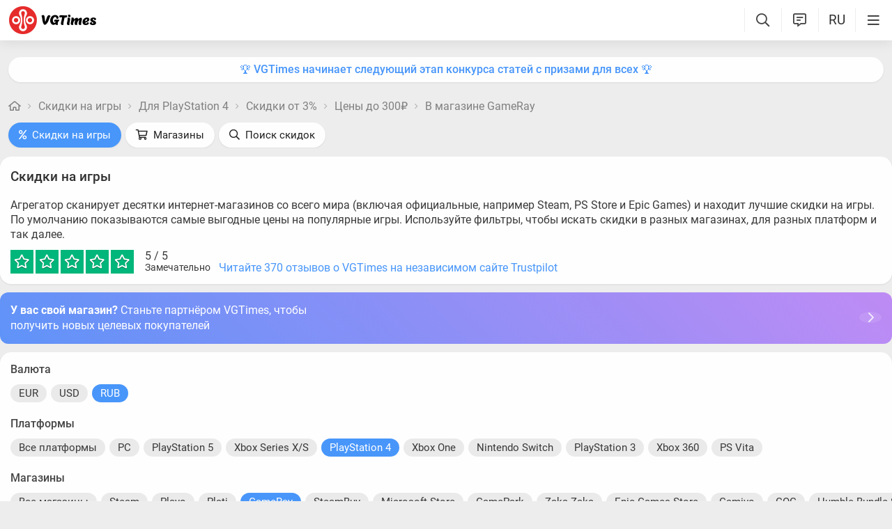

--- FILE ---
content_type: text/css; charset=utf-8
request_url: https://vgtimes.ru/minified/icons_css-rev588065.css
body_size: 2103
content:
.fa{font-family:'icomoon-font'!important;speak:never;font-style:normal;font-weight:400;font-variant:normal;text-transform:none;line-height:1;-webkit-font-smoothing:antialiased;-moz-osx-font-smoothing:grayscale}.fa-trophy1:before{content:"\f092"}.fa-terminal:before{content:"\f120"}.fa-sparkles:before{content:"\f890"}.fa-tag:before{content:"\f02b"}.fa-chevron-up:before{content:"\f077"}.fa-chevron-down:before{content:"\f078"}.fa-chart-bar:before{content:"\f081"}.fa-terminal1:before{content:"\f122"}.fa-at1:before{content:"\f1fb"}.fa-user-slash:before{content:"\f506"}.fa-store:before{content:"\f54e"}.fa-wallet:before{content:"\f555"}.fa-poll:before{content:"\f681"}.fa-sparkles1:before{content:"\f891"}.fa-chevron-left1:before{content:"\e93c"}.fa-chevron-right3:before{content:"\e91c"}.fa-globe1:before{content:"\f0af"}.fa-circle-notch:before{content:"\f1cf"}.fa-edit:before{content:"\f044"}.fa-arrows:before{content:"\f047"}.fa-chevron-right2:before{content:"\f061"}.fa-exclamation-circle1:before{content:"\f06a"}.fa-arrow-circle-up1:before{content:"\f0ad"}.fa-arrow-circle-down1:before{content:"\f0ae"}.fa-globe:before{content:"\f0ac"}.fa-users1:before{content:"\f0c2"}.fa-angle-right1:before{content:"\f106"}.fa-check-square:before{content:"\f14a"}.fa-language:before{content:"\f1ab"}.fa-circle-notch1:before{content:"\f1d0"}.fa-bell-slash1:before{content:"\f1f8"}.fa-undo-alt:before{content:"\f2ea"}.fa-images:before{content:"\f302"}.fa-globe-americas:before{content:"\f57d"}.fa-chevron-right1:before{content:"\f060"}.fa-angle-right2:before{content:"\f107"}.fa-wand-magic-sparkles:before{content:"\e91a"}.fa-sun-bright1:before{content:"\e918"}.fa-sun-bright:before{content:"\e919"}.fa-badge-check:before{content:"\e911"}.fa-badge-percent:before{content:"\e915"}.fa-check-circle2:before{content:"\e90d"}.fa-exclamation-square:before{content:"\e913"}.fa-square:before{content:"\e914"}.fa-user-headset:before{content:"\e910"}.fa-badge-check1:before{content:"\e916"}.fa-badge-percent1:before{content:"\e917"}.fa-paper-plane1:before{content:"\e90f"}.fa-upload1:before{content:"\e90e"}.fa-user-headset1:before{content:"\e912"}.fa-vgt_logo_new_light .path1:before{content:"\e903";color:#1c1c1c}.fa-vgt_logo_new_light .path2:before{content:"\e905";margin-left:-3.138671875em;color:#fbfafa}.fa-vgt_logo_new_light .path3:before{content:"\e908";margin-left:-3.138671875em;color:#e42b2b}.fa-ellipsis-h:before{content:"\f4ad"}.fa-arrow-circle-right:before{content:"\10f138"}.fa-chevron-circle-up-secondary:before{content:"\10f139"}.fa-search1:before{content:"\f002"}.fa-times:before{content:"\f00d"}.fa-check-circle1:before{content:"\f05f"}.fa-comments1:before{content:"\f089"}.fa-paperclip1:before{content:"\f0c6"}.fa-bars:before{content:"\f0ce"}.fa-circle2:before{content:"\f114"}.fa-smile-o1:before{content:"\f119"}.fa-meh:before{content:"\f11a"}.fa-reply2:before{content:"\f3e5"}.fa-comment-alt-lines:before{content:"\f4a6"}.fa-comment-lines1:before{content:"\f4b1"}.fa-angry:before{content:"\f556"}.fa-laugh:before{content:"\f599"}.fa-meh-blank:before{content:"\f5a4"}.fa-image-polaroid:before{content:"\f8c4"}.fa-search:before{content:"\f003"}.fa-heart-o:before{content:"\f004"}.fa-star:before{content:"\f005"}.fa-user:before{content:"\f007"}.fa-film:before{content:"\f008"}.fa-th:before{content:"\f00a"}.fa-check:before{content:"\f00c"}.fa-clock-o:before{content:"\f017"}.fa-download:before{content:"\f019"}.fa-list-alt:before{content:"\f022"}.fa-tags:before{content:"\f02c"}.fa-bold:before{content:"\f032"}.fa-italic:before{content:"\f033"}.fa-picture-o:before{content:"\f03e"}.fa-pencil:before{content:"\f040"}.fa-pencil-square-o:before{content:"\f045"}.fa-plus-circle1:before{content:"\f05d"}.fa-times-circle1:before{content:"\f058"}.fa-check-circle:before{content:"\f05c"}.fa-exclamation-circle:before{content:"\f05b"}.fa-ban1:before{content:"\f05e"}.fa-eye:before{content:"\f06e"}.fa-eye-slash:before{content:"\f070"}.fa-calendar:before{content:"\f074"}.fa-shopping-cart:before{content:"\f07a"}.fa-comments2:before{content:"\f08c"}.fa-trophy:before{content:"\f091"}.fa-rss1:before{content:"\f09f"}.fa-link:before{content:"\f0c1"}.fa-paperclip:before{content:"\f0c8"}.fa-bars2:before{content:"\f0cf"}.fa-list-ul:before{content:"\f0ca"}.fa-list-ol:before{content:"\f0cb"}.fa-strikethrough:before{content:"\f0cc"}.fa-bell:before{content:"\f0f3"}.fa-coffee:before{content:"\f0f4"}.fa-angle-up:before{content:"\f10a"}.fa-angle-down:before{content:"\f10c"}.fa-laptop:before{content:"\f109"}.fa-quote-right:before{content:"\f10e"}.fa-circle1:before{content:"\f113"}.fa-smile-o:before{content:"\f118"}.fa-gamepad:before{content:"\f11b"}.fa-code:before{content:"\f121"}.fa-chevron-circle-right:before{content:"\f138"}.fa-unlock:before{content:"\f13e"}.fa-ellipsis-h1:before{content:"\f141"}.fa-compass:before{content:"\f14e"}.fa-thumbs-o-up:before{content:"\f166"}.fa-thumbs-o-down:before{content:"\f168"}.fa-building:before{content:"\f1ad"}.fa-header:before{content:"\f1dc"}.fa-ban:before{content:"\f1e2"}.fa-newspaper-o:before{content:"\f1ea"}.fa-venus1:before{content:"\f222"}.fa-user-plus:before{content:"\f234"}.fa-clone:before{content:"\f24d"}.fa-percent:before{content:"\f295"}.fa-trash-o:before{content:"\f2ed"}.fa-sync-alt:before{content:"\f2f1"}.fa-sign-out:before{content:"\f2f5"}.fa-sign-in:before{content:"\f2f6"}.fa-redo-alt:before{content:"\f2f9"}.fa-lock:before{content:"\f30d"}.fa-user-o:before{content:"\f406"}.fa-comment-alt-lines1:before{content:"\f4a7"}.fa-comment-lines:before{content:"\f4b0"}.fa-comment-smile:before{content:"\f4b4"}.fa-coins:before{content:"\f51e"}.fa-android:before{content:"\f544"}.fa-pencil-paintbrush:before{content:"\f618"}.fa-tachometer:before{content:"\f625"}.fa-analytics:before{content:"\f643"}.fa-lightbulb-exclamation:before{content:"\f671"}.fa-swords:before{content:"\f71d"}.fa-ballot-check:before{content:"\f733"}.fa-home:before{content:"\f80a"}.fa-phone-laptop:before{content:"\f87a"}.fa-text:before{content:"\f893"}.fa-video-camera:before{content:"\f8a9"}.fa-computer-speaker:before{content:"\f8b2"}.fa-game-console-handheld:before{content:"\f8bb"}.fa-star1:before{content:"\f009"}.fa-clock:before{content:"\f018"}.fa-star-half-o:before{content:"\f5c0"}.fa-gift-s:before{content:"\e90b"}.fa-test:before{content:"\e90a"}.fa-rutube:before{content:"\e907"}.fa-discord:before{content:"\e906"}.fa-strength:before{content:"\e904"}.fa-fist-raised:before{content:"\e900"}.fa-skull:before{content:"\e901"}.fa-shield:before{content:"\e902"}.fa-star-o:before{content:"\f006"}.fa-repeat:before{content:"\f01e"}.fa-refresh:before{content:"\f021"}.fa-volume-off:before{content:"\f026"}.fa-volume-up:before{content:"\f028"}.fa-list:before{content:"\f03a"}.fa-play:before{content:"\f04b"}.fa-chevron-left:before{content:"\f053"}.fa-chevron-right:before{content:"\f054"}.fa-plus-circle:before{content:"\f055"}.fa-minus-circle:before{content:"\f056"}.fa-times-circle:before{content:"\f057"}.fa-question-circle:before{content:"\f059"}.fa-info-circle:before{content:"\f05a"}.fa-share:before{content:"\f064"}.fa-arrows-alt:before{content:"\f065"}.fa-plus:before{content:"\f067"}.fa-gift:before{content:"\f06b"}.fa-leaf:before{content:"\f06c"}.fa-exclamation-triangle:before{content:"\f071"}.fa-bar-chart:before{content:"\f080"}.fa-facebook-official:before{content:"\f082"}.fa-camera:before{content:"\f083"}.fa-key:before{content:"\f084"}.fa-cogs:before{content:"\f085"}.fa-comments:before{content:"\f086"}.fa-thumb-tack:before{content:"\f08d"}.fa-upload:before{content:"\f093"}.fa-twitter:before{content:"\f099"}.fa-facebook:before{content:"\f09a"}.fa-rss:before{content:"\f09e"}.fa-bullhorn:before{content:"\f0a1"}.fa-bell-o:before{content:"\f0a2"}.fa-hand-o-right:before{content:"\f0a4"}.fa-arrow-circle-up:before{content:"\f0aa"}.fa-arrow-circle-down:before{content:"\f0ab"}.fa-filter:before{content:"\f0b0"}.fa-users:before{content:"\f0c0"}.fa-floppy-o:before{content:"\f0c7"}.fa-bars1:before{content:"\f0c9"}.fa-underline:before{content:"\f0cd"}.fa-undo:before{content:"\f0e2"}.fa-comment-o:before{content:"\f0e5"}.fa-comments-o:before{content:"\f0e6"}.fa-bolt:before{content:"\f0e7"}.fa-sitemap:before{content:"\f0e8"}.fa-angle-double-right:before{content:"\f101"}.fa-angle-left:before{content:"\f104"}.fa-angle-right:before{content:"\f105"}.fa-desktop:before{content:"\f108"}.fa-mobile:before{content:"\f10b"}.fa-spinner:before{content:"\f110"}.fa-circle:before{content:"\f111"}.fa-reply:before{content:"\f112"}.fa-question:before{content:"\f128"}.fa-chevron-circle-up:before{content:"\f139"}.fa-chevron-circle-down:before{content:"\f13a"}.fa-play-circle:before{content:"\f144"}.fa-level-up:before{content:"\f148"}.fa-level-down:before{content:"\f149"}.fa-thumbs-up:before{content:"\f164"}.fa-thumbs-down:before{content:"\f165"}.fa-youtube:before{content:"\f167"}.fa-instagram:before{content:"\f16d"}.fa-vk:before{content:"\f189"}.fa-dot-circle-o:before{content:"\f192"}.fa-database:before{content:"\f1c0"}.fa-circle-o-notch:before{content:"\f1ce"}.fa-paper-plane:before{content:"\f1d8"}.fa-paper-plane-o:before{content:"\f1d9"}.fa-history:before{content:"\f1da"}.fa-twitch:before{content:"\f1e8"}.fa-bell-slash:before{content:"\f1f6"}.fa-bell-slash-o:before{content:"\f1f7"}.fa-at:before{content:"\f1fa"}.fa-paint-brush:before{content:"\f1fc"}.fa-venus:before{content:"\f221"}.fa-whatsapp:before{content:"\f232"}.fa-hand-paper-o:before{content:"\f256"}.fa-odnoklassniki:before{content:"\f263"}.fa-odnoklassniki-square:before{content:"\f264"}.fa-commenting-o:before{content:"\f27b"}.fa-pause-circle:before{content:"\f28b"}.fa-question-circle-o:before{content:"\f29c"}.fa-id-badge:before{content:"\f2c1"}.fa-cog:before{content:"\f013"}.fa-quotes-right:before{content:"\e978"}.fa-arrow-up:before{content:"\ea3a"}.fa-arrow-right:before{content:"\ea3c"}.fa-arrow-down:before{content:"\ea3e"}.fa-arrow-left:before{content:"\ea40"}.fa-translate:before{content:"\e91b"}.fa-gif:before{content:"\e90c"}.fa-reply1:before{content:"\e909"}

--- FILE ---
content_type: application/javascript; charset=utf-8
request_url: https://catsnetwork.ru/core/code.js?pid=9752&rid=299254&rl=&ll=https%3A//vgtimes.ru/discounts/playstation4/from3percent/under300rub/gameray/&ow=1280&oh=720&sw=1280&sh=720&pd=24&f=0
body_size: 1613
content:
(function(w, placeId, a){
	var a_empty = true
	for(var prop in a) {
		if(a.hasOwnProperty(prop)) {
			a_empty = false;
			break;
		}
	}
	if (a_empty)
		return;

	if (typeof a.stub == 'undefined' || a.stub == '')
		return;

	if (a.stub_type == 'javascript') {
		eval(a.stub);
		return;
	}

	var ct = w.document.getElementById('_mt_container_' + placeId);
	if (! ct)
		return;
	if (a.stub_type == 'html') {

//Если заглушка уже выведена, не выполняем код
var existingStub = w.document.getElementById('_mt_stub_' + placeId);
if(existingStub){
    return;
}
		function scriptsExec(node) {
			if (node.tagName === 'SCRIPT') {
				var script  = document.createElement("script");
				script.text = node.innerHTML;

				var i = -1, attrs = node.attributes, attr;
				while (++i < attrs.length) {
					script.setAttribute((attr = attrs[i]).name, attr.value);
				}

				try { node.parentNode.replaceChild(script, node); } catch(e) {}
			}
			else {
				var i = -1, children = node.childNodes;
				while (++i < children.length) {
					scriptsExec(children[i]);
				}
			}
		}

		var f = document.createElement('div');
		f.id = '_mt_stub_' + placeId;
		f.innerHTML = a.stub;
		scriptsExec(f);
		try { ct.appendChild(f); } catch(e) {}

		return;
	}

	var f = document.createElement('iframe')
	ct.appendChild(f)
	f.frameBorder = '0'
	f.scrolling = 'no'
	f.horizontalscrolling = 'no'
	f.verticalscrolling = 'no'
	f.height = "0"; //a.channel_height
	f.width = "0"; //a.channel_width
	f.marginHeight = '0'
	f.marginWidth = '0'
	f.padding = '0'
	f.marginLeft = 'auto'
	f.marginRight = 'auto'
	f.style.width = '0px';
	f.style.opacity = '0';
	f.style.width = '0px';
	f.style.height = '0px';
	f.style.position = 'absolute';
	f.style.left = '100%';
	f.style.bottom = '100%';
	f.style.border = '0px';
	this.setIframeContent = function(f, c) {
		var doc;
		if (f.contentDocument) // FF Chrome
		  doc = f.contentDocument;
		else if ( f.contentWindow ) // IE
		  doc = f.contentWindow.document;

		doc.open()
		doc.write('<html><head><title>Advertisement</title></head><body style="margin:0; padding:0; overflow:hidden;">')
		doc.write(c)
		doc.write('</body></html>')
		doc.close()
	}

	this.setIframeContent(f, a.stub);

})(window, 9752, {
	'stub':'0',
	'stub_type':'',
	'channel_height':'0',
	'channel_width':'0'
});
(() => {
	(fetch('https://x01.aidata.io/0.gif?pid=8013096&id=VUyCsLtWVw4iRV2', { method:'GET', keepalive:true, credentials:'include' }));
	(fetch('https://catsnetwork.ru/c/m_notice.gif?s=24&e=11156400&cc=11156392', { method:'GET', keepalive:true, credentials:'include' }));
})();


--- FILE ---
content_type: application/x-javascript; charset=utf-8
request_url: https://vgtimes.ru/minified/jvgt_comm-rev590240.js
body_size: 8627
content:
var comments_wss=new Object();var comments_update_timer;function close_comment(par){$(".has_child.show.ans").removeClass("show ans");if(par.hasClass("edit")){par.removeClass("edit");par.find(".comment").show();par.find(".comment_wysiwyg").remove()}else{par.html('')}}function render_answer(b,parent_id,mode='add'){var par_level=parseInt($("#comment-id-"+parent_id+" .comment").attr("data-level"));var answ=$("#answer-"+parent_id);var comm=$("#comment-id-"+parent_id);if((ismobile&&par_level<4)||(!ismobile&&par_level<7))comm.find(".has_child").addClass("show");if(answ.next().hasClass("cpar")){var next_id=answ.next().attr("id").replace("comment-id-","");var new_strid=answ.parent().parent().attr("data-strid");answ.nextAll().wrapAll("<div class=\"comment_stripe\" data-strid=\""+next_id+"\">");answ.next().prepend('<a href="#comment-id-'+new_strid+'" class="comm_tree comment_stripe_not_last_child" data-hl="'+new_strid+'"></a>');var new_comm_stripe=answ.next().clone(!0,!0);answ.next().remove();answ.parent().after(new_comm_stripe)}if(answ.next().hasClass("comment_stripe")){answ.parent().find("> .comment_stripe:last").after(b);var scrlto=answ.parent().find("> .comment_stripe:last").find(".cpar:last")}else{answ.after(b);var scrlto=answ.next()}if(mode=='add'&&!scrlto.visible(!0))bodyscrollto(scrlto.offset().top);}function comments_update_time(){if($(".comments_ajax").length>0){comments_update_timer=setTimeout(function(){$(".comment .editdate:not(.noupd)").each(function(){var ts=$(this);var time=parseInt(ts.data("timestamp"));if(Math.floor((new Date()/1000)-time)>60*60)ts.addClass("noupd");else ts.text(sstime(time))})
comments_update_time()},20000)}else clearTimeout(comments_update_timer)}function render_comm_tree(comm_id){var stripe=$(".comment_stripe[data-strid='"+comm_id+"']");var has_stripe=(stripe.length>0?true:!1);var comment=$("#comment-id-"+comm_id);var answer=$("#answer-"+comm_id);var level=$("#comment-id-"+comm_id+" .comment").attr("data-level");var allow_level=((ismobile&&level<5)||(!ismobile&&level<8)?true:!1);if(allow_level){if((has_stripe&&stripe.parents(".comment_stripe").length>0)||(!has_stripe&&comment.parents(".comment_stripe").length>0))comment.find(".comm_tree.has_parent").addClass("show");else comment.find(".comm_tree.has_parent").removeClass("show");if(answer.next().hasClass("comment_stripe"))comment.find(".comm_tree.has_child").addClass("show");else comment.find(".comm_tree.has_child").removeClass("show");if(answer.next().hasClass("cpar")||comment.parent().hasClass("comment_stripe")&&comment.parent().parent().hasClass("comment_stripe")&&comment.parent().next().hasClass("comment_stripe"))comment.find(".comm_tree.not_last_child").addClass("show");else comment.find(".comm_tree.not_last_child").removeClass("show")}else{if(has_stripe)stripe.addClass("nopad");}}function load_wss_comm_result(result){var result=JSON.parse(result);if(result.action=='add'||result.action=='del'||result.action=='edit'){var ca=$(".comments_ajax[data-module='"+result.module+"'][data-post='"+result.post_id+"']");var comm_id="#comment-id-"+result.comm_id;var answ_id="#answer-"+result.comm_id;if((result.action=='add'&&!$(comm_id).length&&ca.length)||(result.action!='add'&&ca.find(comm_id).length)){$.post("/engine/ajax/comments_ajax.php",{module:result.module,post_id:result.post_id,comm_id:result.comm_id,skin:dle_skin,action:'rpl',comm_action:result.action},function(data){if(result.action=='add'&&!ca.find(comm_id).length){if(result.comm_parent=='0'){if(ca.find(".dle-ajax-comments:first").length>0)var tg=ca.find(".dle-ajax-comments:first");else var tg=ca.find(".dle-ajax-comments:first");if(get_comm_sort_order(result.module)=='new_first'){tg.after(data)}else{tg.before(data)}}else render_answer(data,result.comm_parent,'rpl')}if(result.action=='del'){if(!data){DeleteComments_animation(result.comm_id)}else{var filteredData=$(data).filter('.comment_stripe').clone();filteredData.find('.c_answer').remove();ca.find(comm_id).not('.c_answer').replaceWith(function(){return filteredData.filter('.comment_stripe').html()})}}if(result.action=='edit'){var filteredData=$(data).filter('.comment_stripe').clone();filteredData.find('.c_answer').remove();ca.find(comm_id).not('.c_answer').replaceWith(function(){return filteredData.filter('.comment_stripe').html()})}make_comm_nav()})}}}function load_wss_comm(){if(dle_group!='5'){$(".comments_ajax:not(.wss_ready)").each(function(){var ts=$(this);if(typeof(ts.data("wss-allow"))=='undefined'||ts.data("wss-allow")=='1'){var wss_module=ts.attr("data-module");var wss_post=ts.attr("data-post");var topic_id=wss_module+"_"+wss_post;ts.addClass("wss_ready");if(typeof comments_wss[wss_module+'_'+wss_post]=='undefined'){comments_wss[wss_module+'_'+wss_post]={};comments_wss[wss_module+'_'+wss_post].module=wss_module;comments_wss[wss_module+'_'+wss_post].post_id=wss_post}wss_update('subscribe',topic_id,function(data){load_wss_comm_result(data)})}})}}function load_comments(ts){load_stylesheet('/minified/trix_css-rev'+css_num+'.css',0,function(){loadScript('/minified/jvgt_trix-rev'+js_num+'.js',function(){ts.removeClass("loading").addClass("loaded");make_comm_nav();generic_functions();if(ts.find(".sticker").length){stickers_load(function(){build_stickers()})}load_wss_comm()})})}function add_comments(a,post_id,comments,title,games,icon,cat,name,attachments,mod,edit,type=''){captcha_challenge("comment_challenge",function(captcha){$.post(dle_root+"engine/ajax/addcomments.php",{post_id:post_id,comments:comments,title:title,games:games,icon:icon,cat:cat,type:type,wss_ignore_id:wss_unique_id,captcha:captcha,name:name,attach:attachments,module:mod,skin:dle_skin,edit:edit,},function(data){$(".comment_wysiwyg .send.loading").removeClass("loading");nprogress_done();if(data.error!=''){DLEalert(data.error,dle_info)}else{if(a.parents(".new_post").length>0){if(edit>0&&data.result!=''){$(".f_list_item[data-postid='"+edit+"']").replaceWith(data.result);done_tick()}else{if(data.result=='moderation'){$(".forum .cancel_post").trigger("click");DLEalert(lmm(1968),dle_info)}else location.reload()}}else{if(a.hasClass("comment_wysiwyg"))a.find("trix-editor")[0].editor.loadHTML('');a.find(".comm_textarea").val("");var ca=a.parents(".comments_ajax");var tg=ca.find(".dle-ajax-comments:first");if(get_comm_sort_order(mod)=='new_first'){tg.after(data.result);var off_class='first'}else{tg.before(data.result);var off_class='last'}var scrlto=a.parents(".comments_ajax").find(".cpar:"+off_class);var offset=scrlto.offset().top;make_comm_nav();if(!scrlto.visible(!0))bodyscrollto(offset);if(ca.find(".sticker").length){stickers_load(function(){build_stickers()})}}}},'json')})}function cloud_quote(ts){var sel=window.getSelection&&window.getSelection();if(sel&&sel.rangeCount>0){if(window.getSelection()&&$(window.getSelection().getRangeAt(0).startContainer.parentNode).parents(".comment-text").length){setTimeout(function(){$('#quote_tip').remove();sel=window.getSelection();if(sel!=''){if($('#quote_tip').length<1)$("body").append("<div id=\"quote_tip\" class=\"selection_tip\"><i class=\"fa fa-quote-right\" aria-hidden=\"true\"></i>"+lmm(1969)+"</div>")
$('#quote_tip').attr("data-sel",sel);var ele=$('#quote_tip')[0];$("#quote_tip").click(function(e){e.preventDefault();var quote="<blockquote>"+$.trim($(this).attr("data-sel"))+"</blockquote>";var re=ts.parents(".pve").find(".relink"),id=ts.parents(".pve").attr("id").replace("comment-id-","");if(re.is(":visible")){if($("#answer-"+id+" .comment_wysiwyg ").length<1){add_reply(id);insert_answer_quote=quote}else{var editor=$("#answer-"+id+" trix-editor")[0].editor;editor.insertHTML(quote);editor.setSelectedRange(editor.getDocument().toString().length-1)}}else{ts.parents(".pve").next().find("trix-editor")[0].editor.insertHTML(quote)}$(this).remove()});if(!sel.isCollapsed){var parentPos=$("body")[0].getBoundingClientRect(),childPos=sel.getRangeAt(0).getBoundingClientRect(),relativePos={};relativePos.top=childPos.top-parentPos.top,ele.style.top=(relativePos.top+childPos.height)+'px';ele.style.left=(childPos.left+(childPos.width/2))-$('#quote_tip').outerWidth()/2+'px';$('#quote_tip').show()}}},100)}}}function make_comm_nav(){if($(".usericon1").length>0){$(".usericon1").each(function(){var getlev=parseInt($(this).parents(".comment").attr("data-level"))-1;if(getlev<0)$(this).addClass("hidden").hide();else{var uname=$(this).parents(".comment_stripe").prevAll(".clvl"+getlev+":first").find(".username").text();if(uname!='')$(this).find(".replyto").html(uname);else $(this).addClass("hidden").hide()}})}$(".cpar").each(function(){render_comm_tree($(this).attr("id").replace("comment-id-",""))})
$(".comm_sort_select").each(function(){var ts=$(this);var sort_val=get_comm_sort_order(ts.parents(".thiscomments").find(".comments_ajax").data("module"));if(sort_val)ts.find("option[value='"+sort_val+"']").prop("selected",!0);})}function get_comm_sort_order(smodule){if($.cookie('comm_sort'))var comm_sort=JSON.parse($.cookie('comm_sort'));else var comm_sort=[];if(typeof comm_sort[smodule]!=='undefined')var sort_val=comm_sort[smodule];else if(typeof comm_default_sort[smodule]!=='undefined')var sort_val=comm_default_sort[smodule];else return;return sort_val}function comm_reactions_show(id){$.getJSON(dle_root+"engine/ajax/comm_reactions_show.php",{comm_id:id,skin:dle_skin},function(data){if(data.error!='')DLEalert(data.error,dle_info);else{if($(window).width()<470)var wia=$(window).width()-20;else wia=470;$("body").append(data.result);$('#comm_reactions_show').dialog({autoOpen:!0,modal:!0,create:function(event,ui){$(event.target).parent().css('position','fixed').addClass("bottom-attached")},width:wia,height:400,open:function(){$("body").addClass("modal-open bottom-attached-modal-open");$(".ui-widget-overlay").animate({opacity:'0.6'},500)},close:function(event,ui){$("body").removeClass("modal-open bottom-attached-modal-open");$(this).remove()}})}})}function add_reply(parent_id){if(dle_group=='5')show_login_window();else{var answer=$("#answer-"+parent_id);if(answer.find(".comment_wysiwyg ").length>0)close_comment(answer);else{var form=answer.parents(".thiscomments").find(".comment_wysiwyg:first").clone();var rand_num=Math.floor(Math.random()*9999999);var toolbar=form.find("trix-toolbar");var editor=form.find("trix-editor");var par_level=parseInt($(".comments_ajax #comment-id-"+parent_id+" .comment").attr("data-level"));$(".c_answer .comment_wysiwyg").remove();$(".has_child.show.ans").removeClass("show ans");form.find(".comment_wysiwyg_inp").attr("id","comments_"+rand_num);toolbar.attr("id",toolbar.attr("id")+"_"+rand_num);editor.attr("id",editor.attr("id")+"_"+rand_num).attr("toolbar",toolbar.attr("id")).attr("input","comments_"+rand_num);form.find(".fa-gif").attr("data-trix-input",editor.attr("id"));form.find(".close").addClass("show");form.find(".send").attr("data-action","answer");form.find(".smiles_link").attr("data-empick-id",editor.attr("id")).removeAttr("data-picker");form.appendTo("#answer-"+parent_id).append(form);editor[0].editor.loadHTML('');editor.focus();answer.find(".has_parent, .not_last_child").attr("data-hl",parent_id).attr("href","#comment-id-"+parent_id);if((ismobile&&par_level>=4)||(!ismobile&&par_level>=7))answer.addClass("nopad");if(answer.next().hasClass("comment_stripe")){if((ismobile&&par_level<4)||(!ismobile&&par_level<7)){answer.find(".not_last_child").addClass("show");answer.find(".has_parent").addClass("show")}}else{if((ismobile&&par_level<4)||(!ismobile&&par_level<7)){$("#comment-id-"+parent_id+" .has_child").addClass("show ans");answer.find(".has_parent").addClass("show")}}if(answer.next().hasClass("cpar")){if((ismobile&&par_level<4)||(!ismobile&&par_level<7)){var par=answer.parent().parent().find("> .c_answer").attr("id").replace("answer-","");answer.attr("href","#comment-id-"+par).attr("data-hl",par)}}}}}function DeleteComments_animation(cid){$("#answer-"+cid).remove();if($(".cpar.delcomm").length>0)setTimeout(function(){DeleteComments_animation(cid)},1000);else{var cs=$(".comment_stripe[data-strid='"+cid+"']");$("#comment-id-"+cid+":not(.delcomm)").each(function(){var ts=$(this);ts.addClass("delcomm");setTimeout(function(){ts.remove();if(cs.length&&cs.find(".comment_stripe:not(.csdel)").length<1&&cs.find("> .cpar").length<1){cs.addClass("csdel").find(".cpar").addClass("delcomm");if(cs.parent().find(".comment_stripe").length=='1')cs.parent().find(".has_child").removeClass("show");cs.remove()}make_comm_nav()},380)})}}function DeleteComments(a,b){DLEconfirm(lmm(311),dle_confirm,function(){if(!$("#comment-id-"+a+" .comment .has_child").hasClass("show"))
DeleteComments_animation(a);$.get(dle_root+"engine/ajax/deletecomments.php",{id:a,module:$("#comment-id-"+a+" .comment").attr("data-module"),dle_allow_hash:b})})}function namdab_link_upload(link,post,comm_id,module,callback){$.getJSON(dle_root+"engine/ajax/namdab_ajax.php",{post_id:post,link:link,module:module,comm_id:comm_id,action:'upload',skin:dle_skin},function(data){callback(data)})}function stickers_load(callback){loadResources(['/minified/stickers_css-rev'+css_num+'.css','/minified/jvgt_stickers-rev'+js_num+'.js','/minified/jvgt_lottie-rev'+js_num+'.js'],function(){if(typeof(callback)!=='undefined')callback();})}$("body").on('click','.comment-text .sticker',function(e){e.preventDefault();var ts=$(this);stickers_load(function(){view_sticker_pack(ts)})});function comment_highlight(el){clearTimeout(window.comment_highlight_t);el.removeClass('highlight');void el[0].offsetWidth;el.addClass('highlight');window.comment_highlight_t=setTimeout(()=>{el.removeClass('highlight')},4000)}function load_more_comments(button){if(!button.hasClass("ld")){button.addClass("ld");nprogress_start();var scrolltop=$(window).scrollTop();var direction=button.attr("data-direction");$.post("/engine/ajax/comments_ajax.php",{module:button.attr("data-module"),post_id:button.attr("data-post-id"),skin:dle_skin,offset_direction:direction,first_branch:button.attr("data-first-branch"),last_branch:button.attr("data-last-branch"),},function(data){button.removeClass("ld");nprogress_done();var ts=button.closest(".comments_ajax");var old_height=ts.outerHeight();button.replaceWith(data);if(direction=='top')$(window).scrollTop(scrolltop+ts.outerHeight()-old_height);make_comm_nav();generic_functions();if(ts.find(".sticker").length){stickers_load(function(){build_stickers()})}})}}$("body").on('click','.more_comments',function(e){e.preventDefault();load_more_comments($(this))});$("body").on('click','.comment .reactions',function(e){var ts=$(this);if(!ts.hasClass("active")){if($(".comment .reactions.active").length){$.reactions.hide();$(".comment .reactions").removeClass("active")}ts.addClass("active")
var reactions_load=setTimeout(function(){ts.addClass("loading")},100)
loadScript('/minified/jvgt_reactions-rev'+js_num+'.js',function(){ts.removeClass("loading");clearTimeout(reactions_load);$.reactions(ts)})}else{ts.removeClass("active")
loadScript('/minified/jvgt_reactions-rev'+js_num+'.js',function(){$.reactions.hide()})}});$("body").on('click','.comment .all_reactions',function(e){e.preventDefault();comm_reactions_show($(this).attr("data-id"))});$("body").on('click','.comment .comment_report',function(e){e.preventDefault();var ts=$(this),id=ts.attr("data-id");e.preventDefault();nprogress_start();$.post("/engine/ajax/comment_report_ajax.php",{skin:dle_skin,action:'get_tpl',},function(data){nprogress_done();$("body").append(data.result);var report_modal=$("#comment_report");report_modal.dialog({autoOpen:!0,modal:!0,width:600,create:function(event,ui){$(event.target).parent().css('position','fixed').addClass("bottom-attached")},buttons:[{text:lmm(332),click:function(e){e.preventDefault();var button=$(e.target);if(!button.hasClass("loading")){button.addClass("loading");captcha_challenge("comment_report",function(captcha){var comment=report_modal.find("#report_notification").val();$.post("/engine/ajax/comment_report_ajax.php",{skin:dle_skin,comment:comment,captcha:captcha,comment_id:id,action:'send',},function(data){button.removeClass("loading");if(data.error)DLEalert(data.error,dle_info);else{report_modal.dialog("close");done_tick()}},'json')})}},},{text:lmm(421),click:function(){$(this).dialog("close")},},],open:function(event){$(event.target).parent().find(".ui-dialog-buttonset .ui-button:first").addClass("btn_blue");$("body").addClass("modal-open bottom-attached-modal-open");$(".ui-widget-overlay").animate({opacity:'0.6'},500)},close:function(event,ui){$("body").removeClass("modal-open bottom-attached-modal-open");$(this).remove()}})},'json')});$("body").on('click','.comment .cancel_comm_edit',function(e){e.preventDefault();var parent=$(this).parents(".cpar");var a=$(this).attr("data-id");parent.find("#attach-id-"+a+" div[data-appr='0']").remove();$.attach=parent.find("#attach-id-"+a).clone(!0,!0);parent.find("#attach-id-"+a).remove();parent.find(".comment-text").after($.attach);parent.find("#comm-id-"+a).html(c_cache[a]);parent.removeClass("edit");parent.find("#attach-id-"+a).removeClass("edit")});$("body").on("click",".comment_wysiwyg .attach",function(e){e.preventDefault();Trix.config.input.pickFiles($(this).parents(".comment_wysiwyg").find("trix-editor")[0].editor.insertFiles)})
$("body").on("click",".comment_translated .l_ks",function(e){e.preventDefault();var ts=$(this),cloud=ts.parents(".cloud"),show_text=cloud.find(".comment_translated_text").html(),hide_text=cloud.find(".comment-text .wrapped").html();cloud.find(".comment_translated_text").html(hide_text);cloud.find(".comment-text .wrapped").html(show_text);cloud.find(".comment-text .wrapped .lg_this").removeClass("loaded");ts.parent().toggleClass("showing_translated");make_comm_nav();generic_functions();if(ts.find(".sticker").length){stickers_load(function(){build_stickers()})}load_wss_comm()})
$("body").on("click",".comment_wysiwyg .gif",function(e){e.preventDefault();var giphy_url=dle_root+"engine/ajax/comments_ajax.php";var ts=$(this);$.get(dle_root+"engine/ajax/comments_ajax.php",{action:'gif',skin:dle_skin},function(data){$(".gif_search").remove();$("body").append(data);if($(window).width()<600)var wia=$(window).width()-20;else wia=600;$(".gif_search").dialog({autoOpen:!0,modal:!0,width:wia,height:600,create:function(event,ui){$(event.target).parent().css('position','fixed').addClass("bottom-attached")},open:function(){$("body").addClass("modal-open bottom-attached-modal-open");$(this).on("click",".gif-loaded",function(){var attachment=new Trix.Attachment({content:'<img src="'+$(this).attr("src")+'" border="0">',contentType:'image'});var editor=ts.parent().find("trix-editor")[0].editor;editor.insertAttachment(attachment);$(".gif_search").dialog("close");editor.setSelectedRange(editor.getDocument().toString().length-1)})
var $giphyInput=$('.gif_search .niceinput'),$giphyModal=$('.gif_search .giphy-modal');var ajaxError=function(){if(!navigator.onLine&&!$('.'+prefix+'giphy-offline',$giphyModal).length){$giphyModal.empty();$giphyModal.append('<p class="'+prefix+'giphy-offline">You are offline</p>')}};$(".ui-widget-overlay").animate({opacity:'0.6'},500);$.ajax({url:giphy_url+'?action=gif_search&subaction=trending',dataType:'json',success:function(response){renderGifs(response,$giphyModal)},error:ajaxError});var searchGifsOnInput=function(){var query=$giphyInput.val();if(query.length===0){return}try{previousAjaxCall.abort()}catch(e){}previousAjaxCall=$.ajax({url:giphy_url+'?action=gif_search&query='+encodeURIComponent(query),dataType:'json',success:function(response){renderGifs(response,$giphyModal)},error:ajaxError})};var throttledInputRequest=gif_search_Throttle(searchGifsOnInput,300);$giphyInput.on('input',throttledInputRequest);$giphyInput.focus()},close:function(event,ui){$("body").removeClass("modal-open bottom-attached-modal-open");$(this).remove()}})})})
$("body").on('click','.comment .comm_edit',function(e){e.preventDefault();var a=$(this).attr("data-id");var b=$(this).attr("data-module");var parent=$(this).parents(".cpar");captcha_challenge("comment_challenge",function(captcha){$.post(dle_root+"engine/ajax/editcomments.php",{id:a,area:b,module:parent.find(".comment").attr("data-module"),action:"edit",captcha:captcha,skin:dle_skin},function(b){parent.addClass("edit");var has_child=parent.find(".has_child");var has_parent=parent.find(".has_parent");var not_last_child=parent.find(".not_last_child");parent.find(".comment").hide();parent.append(b.tpl);var element=parent.find("trix-editor")[0];element.editor.loadHTML(b.text);setTimeout(function(){parent.find("trix-editor").focus();element.editor.setSelectedRange(element.editor.getDocument().toString().length-1)},0)
var comment_wysiwyg=parent.find(".comment_wysiwyg")
if(has_child.hasClass("show"))comment_wysiwyg.find(".has_child").addClass("show").attr("data-hl",has_child.attr("data-hl")).attr("href",has_child.attr("href"));if(has_parent.length)comment_wysiwyg.find(".has_parent").addClass("show").attr("data-hl",has_parent.attr("data-hl")).attr("href",has_parent.attr("href"));if(not_last_child.hasClass("show"))comment_wysiwyg.find(".not_last_child").addClass("show").attr("data-hl",not_last_child.attr("data-hl")).attr("href",not_last_child.attr("href"));},'json')})});if(dle_group!='5'){$(document).bind("mousedown",function(e){var el=$('#quote_tip');if(el.is(":visible")&&!el.is(e.target)&&!el.has(e.target).length)el.hide();});if(!ismobile){$("body").on('mouseup touchend','.comment-text .wrapped',function(e){ts=$(this);if(!$('#quote_tip').is(e.target)){cloud_quote(ts)}})}else{document.onselectionchange=userSelectionChanged;$("body").on('selectionEnd','.comment-text .wrapped',function(){ts=$(this);selectionEndTimeout=null;cloud_quote(ts)})}}$("body").on('mousedown',function(e){if(!$('#quote_tip').has(e.target))$('#quote_tip').remove();});if(typeof(comm_s_loaded)=='undefined'){comm_s_loaded=1;$(document).on("submit",".dle-comments-forum-form, .new_post .dle-comments-form",function(e){e.preventDefault();e.stopPropagation();var a=$(this);if((a.parents(".new_post").length>0&&$.trim(a.parents(".new_post").find("#title").val())=="")||($.trim(a.find(".comm_textarea").val())==""&&attachments=="")||$.trim(a.find("#name").val())=="")return DLEalert(dle_req_field,dle_info),!1;nprogress_start();var captcha='';var edit='';if(a.parents(".new_post").length>0){var np=a.parents(".new_post");var title=np.find("#title").val();var games=np.find("#games_input").val();var icon=np.find(".f_l_icon.active").attr("data-icon");var cat=np.find(".cat_ch").val();if($(".new_post button[type='submit']").hasClass("edit"))var edit=$(".new_post button[type='submit']").attr("data-id");}else{var title='';var games='';var icon='';var cat=''}var comments=a.find(".comm_textarea").val();var post_id=a.find("#post_id").val();var name=a.find("#name").val();var mod=a.find("#module").val();add_comments(a,post_id,comments,title,games,icon,cat,name,'',mod,captcha,edit)});$('.comm_textarea').keydown(function(e){if(e.keyCode===10||e.keyCode==13&&e.ctrlKey){if($(".comansw").is(":visible")){$(".comansw").find(".but:first").click()}else{$("#dle-comments-form").submit()}}})}make_comm_nav();$("body").on("click",".comment_stripe .go_stripe",function(e){e.preventDefault();bodyscrollto($(this).parent().offset().top)})
$(document).on({mouseenter:function(){var el=$(this);var hl=el.attr("data-hl");$(".comm_tree[data-hl='"+hl+"']").addClass("active")},mouseleave:function(){var el=$(this);var hl=el.attr("data-hl");$(".comm_tree[data-hl='"+hl+"']").removeClass("active")}},".comm_tree");$("body").on("click",".usericon0",function(e){e.preventDefault();$(this).removeClass("usericon0").addClass("usericon1").attr("style","");if($(this).find(".replyto").text()=="")$(this).addClass("hidden").hide();bodyscrollto($('.comments_ajax #'+$(this).attr("data-scrl")).offset().top)});$("body").on("click",".usericon1",function(e){e.preventDefault();var back=$(this).parents(".cpar:first").attr("id");var getlev=parseInt($.trim($(this).parents(".comment:first").attr("data-level"))-1);var targ=$(this).parents(".comment_stripe").prevAll(".clvl"+getlev+":first");var name=$(this).parents(".commenttopinfo").find(".username").text();targ.find(".usericon1").css('display','inline-block');targ.find(".answerto").text(name);bodyscrollto($(".comments_ajax #"+targ.attr("id")).offset().top);var icon=targ.find(".usericon1");icon.removeClass("usericon1").addClass("usericon0").attr("data-scrl",back);return!1});$('body').on("change",".comm_sort_select",function(e){e.preventDefault();var ts=$(this);var c_ajax=ts.parents(".thiscomments").find(".comments_ajax");var cmodule=c_ajax.data("module");var mode=ts.val();if($.cookie('comm_sort'))var comm_sort=JSON.parse($.cookie('comm_sort'));else var comm_sort={};comm_sort[cmodule]=mode;$.cookie('comm_sort',JSON.stringify(comm_sort),{expires:999,path:'/',});loadcomments(c_ajax,'',!0)})
$('body').on("click",".comment_wysiwyg .close",function(e){e.preventDefault();if($(this).parents(".cpar.edit").length)var par=$(this).parents(".cpar.edit");else var par=$(this).parents(".c_answer");if(par.find(".comment_wysiwyg_inp").val()!=""&&e.originalEvent!==undefined){DLEconfirm(lmm(1970),dle_confirm,function(){close_comment(par)})}else close_comment(par)})
$('body').on("keydown",".comment_wysiwyg trix-editor",function(e){if(e.ctrlKey&&e.key==='Enter'){$(this).closest('.comment_wysiwyg').find('.send').trigger('click')}});$('body').on("click",".comment_wysiwyg .send",function(e){e.preventDefault();var el=$(this);if(!el.hasClass("loading")){el.addClass("loading");var post_id=el.attr("data-postid");var id=el.attr("data-id");var module=el.attr("data-module");var wysiwyg=el.parents(".comment_wysiwyg");var comment=wysiwyg.find(".comment_wysiwyg_inp").val();var guest_el=wysiwyg.find(".for_guests");nprogress_start();if(guest_el.length)var name=guest_el.find(".niceinput").val();else var name='';if(el.attr("data-action")=="edit"){captcha_challenge("comment_challenge",function(captcha){$.post(dle_root+"engine/ajax/editcomments.php",{id:id,comm_txt:comment,area:module,module:module,action:"save",wss_ignore_id:wss_unique_id,captcha:captcha,},function(data){el.removeClass("loading");nprogress_done();el.parents(".cpar").find(".comment-text div").html(data);wysiwyg.find(".close").trigger("click");make_comm_nav();generic_functions();if($(".sticker .an:not(.loaded)").length){stickers_load(function(){build_stickers()})}})})}else if(el.attr("data-action")=="answer"){var parent_id=el.parents(".c_answer").attr("id").replace("answer-","");captcha_challenge("comment_challenge",function(captcha){$.post(dle_root+"engine/ajax/addcomments.php",{post_id:post_id,comments:comment,name:name,is_mobile:ismobile,wss_ignore_id:wss_unique_id,skin:dle_skin,captcha:captcha,module:module,ns_parent_id:parent_id,},function(data){el.removeClass("loading");nprogress_done();if(data.error!=''){DLEalert(data.error,dle_info)}else{wysiwyg.find(".close").trigger("click");render_answer(data.result,parent_id);make_comm_nav();if($(".sticker .an:not(.loaded)").length){stickers_load(function(){build_stickers()})}}},'json')})}else if(el.attr("data-action")=="forum"){var np=el.parents(".new_post");var title=np.find("#title").val();var games=np.find("#games_input").val();var cat=np.find(".cat_ch").val();var icon=np.find(".f_l_icon.active").attr("data-icon");var edit=np.find(".comment_wysiwyg").attr("data-post-id");add_comments(wysiwyg,post_id,comment,title,games,icon,cat,name,'',module,edit)}else{add_comments(wysiwyg,post_id,comment,'','','','',name,'',module,'')}}});!function(e,t){var n=function(e){return void 0!==e&&null!=e},i=!1;if(e.XMLHttpRequest){var a=new XMLHttpRequest;i=n(a.upload)}t.extend(t.support,{fileSelecting:n(e.File)&&n(e.FileList),fileReading:n(e.FileReader),fileSending:n(e.FormData),uploadControl:i});var u=function(e,t){if(e=parseInt(e),t=t||"",0==e||isNaN(e))return t;var n=String.fromCharCode(Math.floor(26*Math.random())+97);return t+n+u(--e)},r=function(e){return e instanceof File||e instanceof Blob},l=function(t,n){if(e.Blob)return new Blob([t],{type:n});var i=e.MSBlobBuilder||e.MozBlobBuilder||e.WebKitBlobBuilder||e.BlobBuilder;return i?(new i).append(ab).getBlob(n):null},o=function(e){return"data:"==e.substr(0,5)},d=function(e){e=n(e.toString)?e.toString():""+e;var t="text/plain";if(o(e)){var i=e.split(","),a=i[0].indexOf("base64")>=0?atob(i[1]):unescape(i[1]);t=i[0].split(":")[1].split(";")[0],e=new ArrayBuffer(a.length);for(var u=new Uint8Array(e),r=0;r<a.length;r++)u[r]=a.charCodeAt(r)}return l(e,t)};t.fn.damnUploader=function(e){if(0==this.length)return this;if(this.length>1)return this.each(function(){t(this).damnUploader(e)});var i=this;i._duSettings=t.extend({url:"/upload.php",multiple:!0,fieldName:"file",dropping:!0,dropBox:!1,limit:!1,dataType:"text"},e||{}),!i._duSettings.multiple&&(i._duSettings.limit=1);var a=function(e,t,n){this.file=e,this.fieldName=null,this.replaceName=null,this.progressCallback=n,this.completeCallback=t,this.xhr=null,this.cancelled=!1,this.started=!1,this.completed=!1,this._id=u(7),this._post=[]};t.extend(a.prototype,{id:function(){return this._id},addPostData:function(e,n){var i=this;return t.isArray(e)?void t.each(e,function(e,t){i.addPostData(t.name,t.value)}):void this._post.push({name:e,value:n})},upload:function(){i._duUploadItem(this)},cancel:function(){i.duCancel(this._id)},getReaderCallback:function(e){var n;return t.support.fileReading&&(n=new FileReader,n.onload=e),n},readAs:function(e,t){var n="readAs"+e,i=this.getReaderCallback(t);i&&i[n]&&i[n].call(i,this.file)}}),i._duQueue={},i._duItemsCount=0;var l=i._duQueue,o=i._duSettings;i._duAddItemsToQueue=function(e){var n,a=t.Event("du.add"),u=t.Event("du.limit");if(i._duItemsCount===o.limit)return i.trigger(u),!1;if(e instanceof FileList){var r=[];return t.each(e,function(e,t){r.push(i._duAddItemsToQueue(t))}),r}if((n=i.duNewUploadItem(e))===!1)return!1;if(a.uploadItem=n,i.trigger(a),a.isDefaultPrevented())return!1;var d=n.id();return i._duItemsCount++,l[d]=n,n},i._duUploadItem=function(e){if(!t.support.fileSending||!r(e.file))return!1;if(!e.started){e.started=!0;var n=new XMLHttpRequest,i=0,a=!1,u=t.isFunction(e.progressCallback);n.upload?(n.upload.addEventListener("progress",function(t){t.lengthComputable&&(i=100*t.loaded/t.total,u&&e.progressCallback.call(e,Math.round(i)))},!1),n.upload.addEventListener("load",function(){i=100,a=!0},!1)):a=!0,n.onreadystatechange=function(){var n=t.isFunction(e.completeCallback);if(4==this.readyState)if(e.completed=!0,this.status<400)if(a){t.isFunction(e.progressCallback)&&e.progressCallback.call(e,100);var i="json"==o.dataType?JSON.parse(this.responseText):this.responseText;n&&e.completeCallback.call(e,!0,i)}else n&&e.completeCallback.call(e,!1,null,0);else n&&e.completeCallback.call(e,!1,null,this.status)};var l=e.replaceName||e.file.name;n.open("POST",o.url);var d=new FormData;d.append(e.fieldName||o.fieldName||"file",e.file,l),e._post.length>0&&t.each(e._post,function(e,t){d.append(t.name,t.value)}),n.send(d),e.xhr=n}};var s="INPUT"==i.get(0).tagName&&"file"==this.attr("type");return s&&i.prop("multiple",o.multiple).on("change",function(){i._duAddItemsToQueue(this.files)}),o.dropping&&(i.on("drop",function(e){return i._duAddItemsToQueue(e.originalEvent.dataTransfer.files),!1}),o.dropBox&&t(o.dropBox).on("drop",function(e){return i._duAddItemsToQueue(e.originalEvent.dataTransfer.files),!1})),i.duStart=function(){return o.url?(t.each(l,function(e,n){var a=n.completeCallback;n.completeCallback=function(n,u,r){this.cancelled||(delete l[e],i._duItemsCount--),t.isFunction(a)&&a.call(this,n,u,r),0==i._duItemsCount&&i.trigger("du.completed")},i._duUploadItem(n)}),i):i},i.duCancel=function(e){return e&&i._duItemsCount>0&&n(l[e])&&(l[e].xhr&&(l[e].cancelled=!0,l[e].xhr.abort()),delete l[e],i._duItemsCount--),i},i.duCancelAll=function(){return s&&i.val(""),t.each(l,function(e){i.duCancel(e)}),i},i.duNewUploadItem=function(e){switch(!0){case e instanceof a:return e;case r(e):return new a(e);default:var t=d(e);return t!==!1?i.duNewUploadItem(t):!1}},i.duEnqueue=function(e){return i._duAddItemsToQueue(e)},i.duGetQueue=function(){return i._duQueue},i.duCount=function(){return i._duItemsCount},i.duOption=function(e,n){var a=["url","fieldName","limit","dataType"];if(t.isPlainObject(e))t.each(e,function(e,t){i.duOption(e,t)});else{if(void 0===n)return i._duSettings[e];t.inArray(e,a)>-1&&(i._duSettings[e]=n)}return i},i}}(window,window.jQuery)